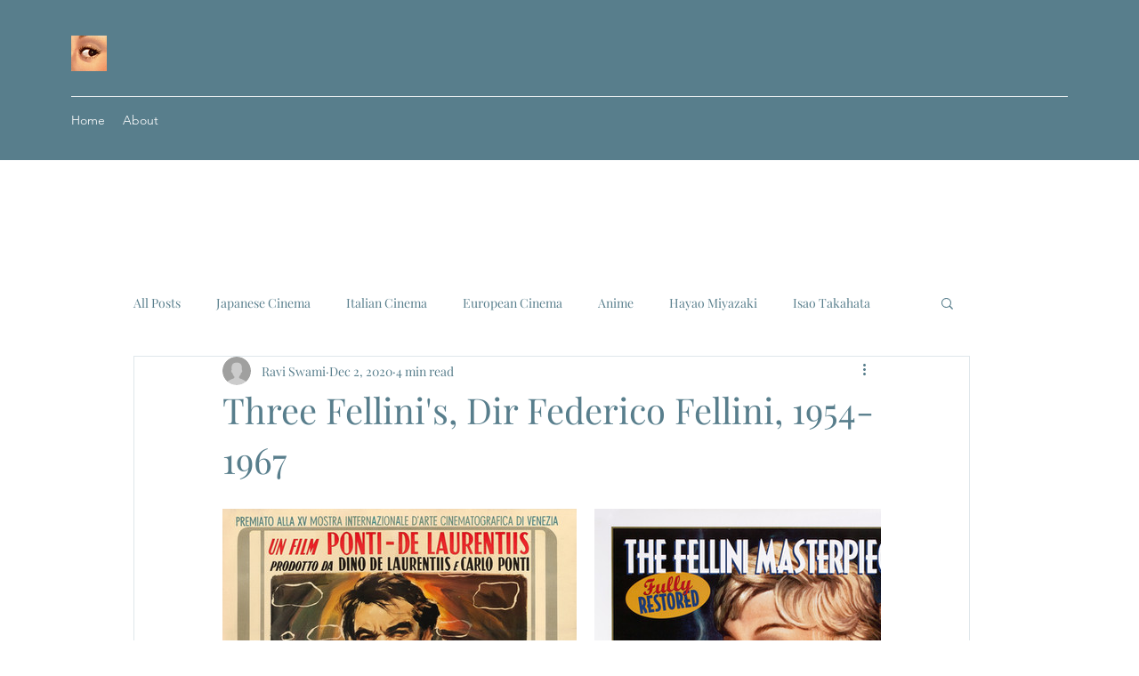

--- FILE ---
content_type: text/css; charset=utf-8
request_url: https://www.lockeddowncinema.com/_serverless/pro-gallery-css-v4-server/layoutCss?ver=2&id=e3hk0-not-scoped&items=3470_2143_2978%7C3321_2761_3986%7C3420_758_1089&container=572_740_553_720&options=gallerySizeType:px%7CenableInfiniteScroll:true%7CtitlePlacement:SHOW_ON_HOVER%7CarrowsSize:23%7CimageMargin:20%7CgalleryLayout:4%7CscrollDirection:1%7CisVertical:false%7CgallerySizePx:300%7CcubeRatio:1.77%7CcubeType:fit%7CgalleryThumbnailsAlignment:none
body_size: -66
content:
#pro-gallery-e3hk0-not-scoped .pro-gallery-parent-container{ width: 740px !important; height: 553px !important; } #pro-gallery-e3hk0-not-scoped [data-hook="item-container"][data-idx="0"].gallery-item-container{opacity: 1 !important;display: block !important;transition: opacity .2s ease !important;top: 0px !important;left: 0px !important;right: auto !important;height: 553px !important;width: 398px !important;} #pro-gallery-e3hk0-not-scoped [data-hook="item-container"][data-idx="0"] .gallery-item-common-info-outer{height: 100% !important;} #pro-gallery-e3hk0-not-scoped [data-hook="item-container"][data-idx="0"] .gallery-item-common-info{height: 100% !important;width: 100% !important;} #pro-gallery-e3hk0-not-scoped [data-hook="item-container"][data-idx="0"] .gallery-item-wrapper{width: 398px !important;height: 553px !important;margin: 0 !important;} #pro-gallery-e3hk0-not-scoped [data-hook="item-container"][data-idx="0"] .gallery-item-content{width: 398px !important;height: 553px !important;margin: 0px 0px !important;opacity: 1 !important;} #pro-gallery-e3hk0-not-scoped [data-hook="item-container"][data-idx="0"] .gallery-item-hover{width: 398px !important;height: 553px !important;opacity: 1 !important;} #pro-gallery-e3hk0-not-scoped [data-hook="item-container"][data-idx="0"] .item-hover-flex-container{width: 398px !important;height: 553px !important;margin: 0px 0px !important;opacity: 1 !important;} #pro-gallery-e3hk0-not-scoped [data-hook="item-container"][data-idx="0"] .gallery-item-wrapper img{width: 100% !important;height: 100% !important;opacity: 1 !important;} #pro-gallery-e3hk0-not-scoped [data-hook="item-container"][data-idx="1"].gallery-item-container{opacity: 1 !important;display: block !important;transition: opacity .2s ease !important;top: 0px !important;left: 418px !important;right: auto !important;height: 553px !important;width: 383px !important;} #pro-gallery-e3hk0-not-scoped [data-hook="item-container"][data-idx="1"] .gallery-item-common-info-outer{height: 100% !important;} #pro-gallery-e3hk0-not-scoped [data-hook="item-container"][data-idx="1"] .gallery-item-common-info{height: 100% !important;width: 100% !important;} #pro-gallery-e3hk0-not-scoped [data-hook="item-container"][data-idx="1"] .gallery-item-wrapper{width: 383px !important;height: 553px !important;margin: 0 !important;} #pro-gallery-e3hk0-not-scoped [data-hook="item-container"][data-idx="1"] .gallery-item-content{width: 383px !important;height: 553px !important;margin: 0px 0px !important;opacity: 1 !important;} #pro-gallery-e3hk0-not-scoped [data-hook="item-container"][data-idx="1"] .gallery-item-hover{width: 383px !important;height: 553px !important;opacity: 1 !important;} #pro-gallery-e3hk0-not-scoped [data-hook="item-container"][data-idx="1"] .item-hover-flex-container{width: 383px !important;height: 553px !important;margin: 0px 0px !important;opacity: 1 !important;} #pro-gallery-e3hk0-not-scoped [data-hook="item-container"][data-idx="1"] .gallery-item-wrapper img{width: 100% !important;height: 100% !important;opacity: 1 !important;} #pro-gallery-e3hk0-not-scoped [data-hook="item-container"][data-idx="2"].gallery-item-container{opacity: 1 !important;display: block !important;transition: opacity .2s ease !important;top: 0px !important;left: 821px !important;right: auto !important;height: 553px !important;width: 385px !important;} #pro-gallery-e3hk0-not-scoped [data-hook="item-container"][data-idx="2"] .gallery-item-common-info-outer{height: 100% !important;} #pro-gallery-e3hk0-not-scoped [data-hook="item-container"][data-idx="2"] .gallery-item-common-info{height: 100% !important;width: 100% !important;} #pro-gallery-e3hk0-not-scoped [data-hook="item-container"][data-idx="2"] .gallery-item-wrapper{width: 385px !important;height: 553px !important;margin: 0 !important;} #pro-gallery-e3hk0-not-scoped [data-hook="item-container"][data-idx="2"] .gallery-item-content{width: 385px !important;height: 553px !important;margin: 0px 0px !important;opacity: 1 !important;} #pro-gallery-e3hk0-not-scoped [data-hook="item-container"][data-idx="2"] .gallery-item-hover{width: 385px !important;height: 553px !important;opacity: 1 !important;} #pro-gallery-e3hk0-not-scoped [data-hook="item-container"][data-idx="2"] .item-hover-flex-container{width: 385px !important;height: 553px !important;margin: 0px 0px !important;opacity: 1 !important;} #pro-gallery-e3hk0-not-scoped [data-hook="item-container"][data-idx="2"] .gallery-item-wrapper img{width: 100% !important;height: 100% !important;opacity: 1 !important;} #pro-gallery-e3hk0-not-scoped .pro-gallery-prerender{height:553px !important;}#pro-gallery-e3hk0-not-scoped {height:553px !important; width:740px !important;}#pro-gallery-e3hk0-not-scoped .pro-gallery-margin-container {height:553px !important;}#pro-gallery-e3hk0-not-scoped .one-row:not(.thumbnails-gallery) {height:563px !important; width:760px !important;}#pro-gallery-e3hk0-not-scoped .one-row:not(.thumbnails-gallery) .gallery-horizontal-scroll {height:563px !important;}#pro-gallery-e3hk0-not-scoped .pro-gallery-parent-container:not(.gallery-slideshow) [data-hook=group-view] .item-link-wrapper::before {height:563px !important; width:760px !important;}#pro-gallery-e3hk0-not-scoped .pro-gallery-parent-container {height:553px !important; width:740px !important;}